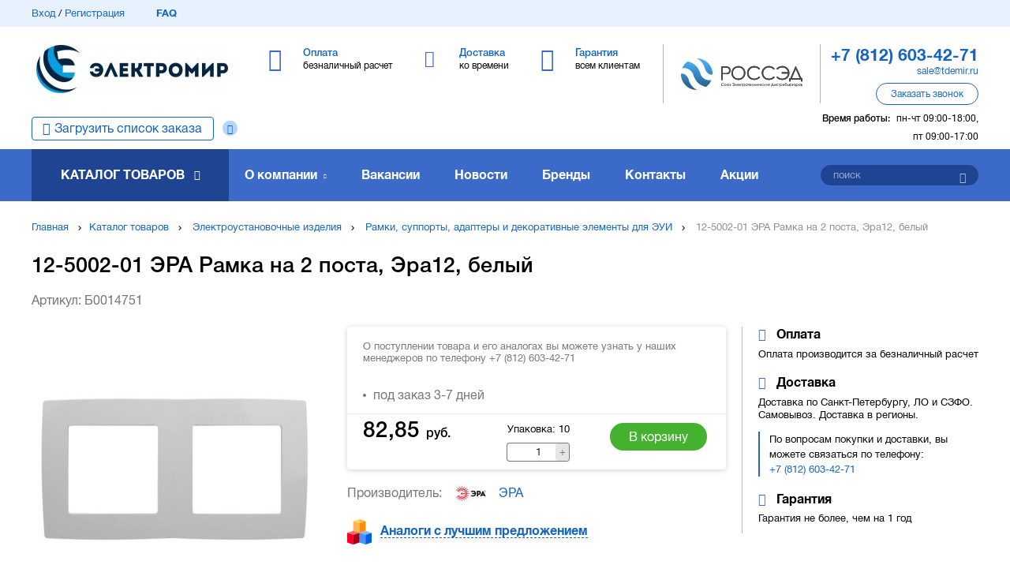

--- FILE ---
content_type: text/html; charset=utf-8
request_url: https://tdemir.ru/product/12-5002-01-era-ramka-na-2-posta-era12-belyy/
body_size: 13949
content:
<!DOCTYPE html>
<html>
<head>
	<base href="https://tdemir.ru/">
	<meta charset="utf-8">
	<title>12-5002-01 ЭРА Рамка на 2 поста, Эра12, белый Б0014751 купить оптом в СПб: цена, характеристики, фото</title>
	<meta name="description" content="Б0014751 12-5002-01 эра рамка на 2 поста, эра12, белый купить оптом по цене 82,85 руб. со склада в Санкт-Петербурге. Доставка оборудования по Северо-западу и в другие регионы России." />
	<link rel="canonical" href="https://tdemir.ru/product/12-5002-01-era-ramka-na-2-posta-era12-belyy/">
	<meta name="csrf-token" content="1769058458.aNO0A_e4wEQIL7ECgctC">
	
	<meta name="viewport" content="width=device-width, initial-scale=1.0, maximum-scale=1.0, user-scalable=no"/>
	<meta http-equiv="X-UA-Compatible" content="IE=Edge">

	<link rel="apple-touch-icon" sizes="180x180" href="https://tdemir.ru/static/favicon/apple-touch-icon.png">
	<link rel="icon" type="image/png" sizes="32x32" href="https://tdemir.ru/static/favicon/favicon-32x32.png">
	<link rel="icon" type="image/png" sizes="16x16" href="https://tdemir.ru/static/favicon/favicon-16x16.png">
	<link rel="manifest" href="https://tdemir.ru/static/favicon/site.webmanifest">
	<link rel="mask-icon" href="https://tdemir.ru/static/favicon/safari-pinned-tab.svg" color="#5bbad5">

	<meta name="msapplication-TileColor" content="#da532c">
	<meta name="msapplication-config" content="https://tdemir.ru/static/favicon/browserconfig.xml">
	<meta name="theme-color" content="#ffffff">
	
	<meta property="og:site_name" content="ТД «ЭлектроМир» – дистрибьютор низковольтного электротехнического оборудования">
<meta property="og:type" content="website">
<meta property="og:url" content="https://tdemir.ru/product/12-5002-01-era-ramka-na-2-posta-era12-belyy/" />
<meta property="og:title" content="12-5002-01 ЭРА Рамка на 2 поста, Эра12, белый Б0014751 купить оптом в СПб: цена, характеристики, фото" />
<meta property="og:description" content="Б0014751 12-5002-01 эра рамка на 2 поста, эра12, белый купить оптом по цене 82,85 руб. со склада в Санкт-Петербурге. Доставка оборудования по Северо-западу и в другие регионы России." />
<meta property="og:image" content="https://tdemir.ru/files/catalog_item/12/49/6/5c7ed800-8f8f-11e5-a9fe-02aca39e89c5.1698058863.jpg.720x720c.jpg" />
	
	
	<link rel="stylesheet" type="text/css" href="static/front.less.1724405558.css">
	<link rel="stylesheet" type="text/css" href="static/tailwind.output.css?3">
	<link rel="stylesheet" type="text/css" href="static/tailwind.1724922181.css">
	
	<script type="application/ld+json">
{
	"@context":"http://schema.org/",
	"@type":"Product",
	"name":"12-5002-01 ЭРА Рамка на 2 поста, Эра12, белый",
	"sku":"Б0014751",
	"description":"Б0014751 12-5002-01 эра рамка на 2 поста, эра12, белый купить оптом по цене 82,85 руб. со склада в Санкт-Петербурге. Доставка оборудования по Северо-западу и в другие регионы России.",
	"image":"https://tdemir.ru/files/catalog_item/12/49/6/5c7ed800-8f8f-11e5-a9fe-02aca39e89c5.1698058863.jpg",
	"brand":"ЭРА",
	"category": "Рамки, суппорты, адаптеры и декоративные элементы для ЭУИ",
	"offers":
	{
		"@type":"Offer",
		"price":"82.85",
		"url":"https://tdemir.ru/product/12-5002-01-era-ramka-na-2-posta-era12-belyy/",
		"priceCurrency":"RUB"
	}
}
</script>

	

    <script>
        window.recaptchaKey = '6LevvCwqAAAAAMgi90QLwuExVQqVkFK9aU-PuKc4';
    </script>

</head>
<body>
	<noscript class="co-message-jsdisabled"><noindex>
		Для полной функциональности этого сайта необходимо включить JavaScript.
		Вот <a href="https://www.enable-javascript.com/ru/" target="_blank" rel="nofollow">
		инструкции, как включить JavaScript в вашем браузере</a>.
	</noindex></noscript>

	<input id="co-sidebar__checkbox" type="checkbox" hidden/>
	<div class="co-sidebar"></div>
	<label class="co-sidebar__toggle_overlay" for="co-sidebar__checkbox"></label>
	<div class="ui-page__wrapper">

		<header class="header">
			
				
				<div class="header-topMenu">
					<div class="ui-page__center">
						<div class="header-topMenu__row">

							<div class="header-topMenu__left ui-grid__cell_simple ui__va_middle">
								<a class="ui__iblock ui__va_middle" href="/profile/login">Вход</a> / <a class="ui__iblock ui__va_middle" href="/profile/registration">Регистрация</a><a href="faq/" class="header-topMenu__left-faq ui-grid__cell_simple">FAQ</a></div><div class="header-topMenu__right ui-grid__cell_simple ui__va_middle ui__ta_right">
								<a
                                    href="/cart/"
                                    class="header-topMenu__right-link header-topMenu__right-link_stash ui-grid__cell_simple header-personalBasket"
                                    >
									<span class="header-topMenu__right-count" data-cart-shortcut-content></span><span class="header-topMenu__right-link-text" data-basket-animation-dest> В корзине</span>
								</a></div></div>
					</div>
				</div>
			<div class="header-middle">
				<div class="ui-page__center">

					<label class="co-sidebar__toggle_menu" for="co-sidebar__checkbox"></label><div class="header-middle-logo ui-grid__cell_simple">
						<a href="/" class="header-middle-logo__image ui__block co-image-preview co-lazy-image_bg__wrapper ui-preload ui-preload_loading">
							<span class="co-lazy-image_bg co-lazy-image_bg_contain" data-lazy="files/front/logo_top.1554200069.1554292730.jpg | 180x43f 147x35f 207x50f 256x61f"></span>
								<noscript class="co-lazy-image__noscript"><span class="co-lazy-image_bg co-lazy-image_bg_contain" style="background-image: url('files/front/logo_top.1554200069.1554292730.jpg.256x61f.jpg')"></span></noscript>
							</a>
					</div><div class="header-middle-main ui-grid__cell_simple">
						<div class="header-middle-main__item header-middle-main__item_payment ui-grid__cell_simple">
		<a href="payment/">
			<span class="header-middle-main__item-title ui__iblock">Оплата</span>
			<span class="header-middle-main__item-descr ui__block">безналичный расчет</span>
		</a>
	</div><div class="header-middle-main__item header-middle-main__item_delivery ui-grid__cell_simple">
		<a href="delivery/">
			<span class="header-middle-main__item-title ui__iblock">Доставка</span>
			<span class="header-middle-main__item-descr ui__block">ко времени</span>
		</a>
	</div><div class="header-middle-main__item header-middle-main__item_warranty ui-grid__cell_simple">
		<a href="warranty/">
			<span class="header-middle-main__item-title ui__iblock">Гарантия</span>
			<span class="header-middle-main__item-descr ui__block">всем клиентам</span>
		</a>
	</div>

						</div><div class="header-middle-partner ui-grid__cell_simple">
						<div class="header-middle-partner__inner">
							<a href="https://www.rossed.ru" rel="nofollow" target="_blank" class="header-middle-partner__image"></a>
						</div>
					</div><div class="header-middle-info ui-grid__cell_simple">

						<div class="header-middle-info__tel">
								<a href="tel:+78126034271"><span>+7 (812) 603-42-71</span></a>
							</div>
						<div class="header-middle-info__email">
								<a href="mailto:sale@tdemir.ru">sale@tdemir.ru</a>
							</div>
						<div class="header-middle-info__button ui-button" data-modal-simple="#modal-callback">
							<span>Заказать звонок</span>
						</div>

						<div class="header-middle-info__time">

							<span>Время работы:</span>пн-чт 09:00-18:00, пт 09:00-17:00
								</div>

					</div></div>
			</div>

			<div class="header-bottom__wrapper">
				<div class="header-bottom">
					<div class="ui-page__center">
						<div class="header-bottom__order-import _question">
								<a href="/cart/import" class="">Загрузить список заказа</a><div class="_question__icon" data-tooltip='#question_content_6971b09a32eab'></div><div hidden id="question_content_6971b09a32eab">
	<div class="question-tooltip__content ui-text">
		Вы можете добавить список товара (артикул + количество) и мы автоматически подберем всю номенклатуру, что у нас есть
	</div>
</div>

							</div><div class="ui-grid__cell_simple header-bottom__catalog"><a href="catalog/" class="header-bottom__catalog-title">Каталог товаров</a>
<ul class="header-bottom__catalog-subList ui-list">
	<li><a class="header-bottom__catalog-link" href="lampy/">Лампы (источники света)</a>
			<div class="header-bottom__catalog-subItems">
	<ul>
			<li><a href="lampy/lyuminestsentnye/">Лампы люминесцентные</a></li>
			<li><a href="lampy/kompaktnye-lyuminestsentnye-neintegrirovannye-kll/">Лампы компактные люминесцентные неинтегрированные (КЛЛ)</a></li>
			<li><a href="lampy/gazorazryadnye/">Лампы газоразрядные</a></li>
			<li><a href="lampy/lampy-galogennye/">Лампы галогенные</a></li>
			<li><a href="lampy/nakalivaniya/">Лампы накаливания</a></li>
			<li><a href="lampy/svetodiodnye/">Лампы светодиодные</a></li>
			<li><a href="lampy/spetsialnogo-naznacheniya/">Лампы специального назначения</a></li>
			<li><a href="lampy/energosberegayuschie-kll-integrirovannye/">Лампы энергосберегающие (КЛЛ интегрированные)</a></li>
			<li><a href="lampy/moduli-svetodiodnye/">Модули светодиодные</a></li>
			</ul>
	</div>


			</li>
	<li><a class="header-bottom__catalog-link" href="armatura-kabelnaya-krepezh-i-aksessuary-dlya-kabelya/">Арматура кабельная, крепеж и аксессуары для кабеля</a>
			<div class="header-bottom__catalog-subItems">
	<ul>
			<li><a href="armatura-kabelnaya-krepezh-i-aksessuary-dlya-kabelya/kabelnye-vvody/">Кабельные вводы</a></li>
			<li><a href="armatura-kabelnaya-krepezh-i-aksessuary-dlya-kabelya/kabelnye-mufty/">Кабельные муфты</a></li>
			<li><a href="armatura-kabelnaya-krepezh-i-aksessuary-dlya-kabelya/termousazhivaemye-i-izolyatsionnye-materialy-dlya-kabelya/">Термоусаживаемые и изоляционные материалы для кабеля</a></li>
			<li><a href="armatura-kabelnaya-krepezh-i-aksessuary-dlya-kabelya/kabelnye-nakonechniki-i-soediniteli-gilzy/">Кабельные наконечники и соединители (гильзы)</a></li>
			<li><a href="armatura-kabelnaya-krepezh-i-aksessuary-dlya-kabelya/krepezh-dlya-kabelya/">Крепеж для кабеля</a></li>
			<li><a href="armatura-kabelnaya-krepezh-i-aksessuary-dlya-kabelya/aksessuary-dlya-kabelya/">Аксессуары для кабеля</a></li>
			</ul>
	</div>


			</li>
	<li><a class="header-bottom__catalog-link" href="svetotehnika/">Светотехника</a>
			<div class="header-bottom__catalog-subItems">
	<ul>
			<li><a href="svetotehnika/aksessuary-dlya-svetotehniki-i-vspomogatelnoe-oborudovanie/">Аксессуары для светотехники и вспомогательное оборудование</a></li>
			<li><a href="svetotehnika/vzryvobezopasnye-svetovye-pribory/">Взрывобезопасные световые приборы</a></li>
			<li><a href="svetotehnika/puskoreguliruyuschaya-apparatura-i-ustroystva-pitaniya-dlya-svetovyh-priborov/">Пускорегулирующая аппаратура и устройства питания для световых приборов</a></li>
			<li><a href="svetotehnika/svetilniki-lineynye-dlya-modulnyh-i-magistralnyh-sistem-osvescheniya/">Светильники линейные, для модульных и магистральных систем освещения</a></li>
			<li><a href="svetotehnika/svetilniki-nastolnye-napolnye-stanochnye/">Светильники настольные, напольные, станочные</a></li>
			<li><a href="svetotehnika/svetovye-shnury-svetodiodnye-lenty-i-komlektuyuschie/">Световые шнуры, светодиодные ленты и комлектующие</a></li>
			<li><a href="svetotehnika/avariynoe-i-orientatsionnoe-osveschenie/">Аварийное и ориентационное освещение</a></li>
			<li><a href="svetotehnika/opory-osvescheniya/">Опоры освещения</a></li>
			<li><a href="svetotehnika/fonari-i-perenosnye-svetovye-pribory/">Фонари и переносные световые приборы</a></li>
			<li><a href="svetotehnika/illyuminatsiya-i-dekorativnoe-osveschenie/">Иллюминация и декоративное освещение</a></li>
			</ul>
	<ul>
			<li><a href="svetotehnika/prozhektory-i-svetilniki-napravlennogo-sveta/">Прожекторы и светильники направленного света</a></li>
			<li><a href="svetotehnika/svetilniki-dlya-osvescheniya-vysokih-prolyotov-i-tunneley/">Светильники для освещения высоких пролётов и туннелей</a></li>
			<li><a href="svetotehnika/svetilniki-promyshlennye-pylevlagozaschischennye/">Светильники промышленные пылевлагозащищенные (типа ЛСП/ ЛПП/ ПВЛМ)</a></li>
			<li><a href="svetotehnika/patrony-lampoderzhateli/">Патроны (ламподержатели)</a></li>
			<li><a href="svetotehnika/svetilniki-dlya-osvescheniya-ulits-dorog-i-ploschadey/">Светильники для освещения улиц, дорог и площадей</a></li>
			<li><a href="svetotehnika/svetilniki-landshaftnye/">Светильники ландшафтные</a></li>
			<li><a href="svetotehnika/svetilniki-nastenno-potolochnye/">Светильники настенно-потолочные</a></li>
			<li><a href="svetotehnika/transformatory-dlya-nizkovoltnyh-sistem-osvescheniya-bloki-zaschity-lamp/">Трансформаторы для низковольтных систем освещения, блоки защиты ламп</a></li>
			</ul>
	</div>


			</li>
	<li><a class="header-bottom__catalog-link" href="instrument-izmeritelnye-pribory-i-sredstva-zaschity/">Инструмент, измерительные приборы и средства защиты</a>
			<div class="header-bottom__catalog-subItems">
	<ul>
			<li><a href="instrument-izmeritelnye-pribory-i-sredstva-zaschity/elektroinstrument-stanki-i-osnastka/">Электроинструмент, станки и оснастка</a></li>
			<li><a href="instrument-izmeritelnye-pribory-i-sredstva-zaschity/instrumenty-dlya-opressovki-rezki-i-izolyatsii/">Инструменты для опрессовки, резки и изоляции</a></li>
			<li><a href="instrument-izmeritelnye-pribory-i-sredstva-zaschity/payalniki-i-materialy-dlya-payki/">Паяльники и материалы для пайки</a></li>
			<li><a href="instrument-izmeritelnye-pribory-i-sredstva-zaschity/ustroystva-zaschity-i-bezopasnosti/">Устройства защиты и безопасности</a></li>
			<li><a href="instrument-izmeritelnye-pribory-i-sredstva-zaschity/zaschitnye-materialy-i-spetsodezhda/">Защитные материалы и спецодежда</a></li>
			<li><a href="instrument-izmeritelnye-pribory-i-sredstva-zaschity/ruchnoy-instrument-obschego-naznacheniya/">Ручной инструмент общего назначения</a></li>
			<li><a href="instrument-izmeritelnye-pribory-i-sredstva-zaschity/payalniki-svarochnye-apparaty-i-materialy-dlya-payki-i-svarki/">Паяльники, сварочные аппараты и материалы для пайки и сварки</a></li>
			<li><a href="instrument-izmeritelnye-pribory-i-sredstva-zaschity/izmeritelnye-pribory-i-testery/">Измерительные приборы и тестеры</a></li>
			</ul>
	</div>


			</li>
	<li><a class="header-bottom__catalog-link" href="schity-i-shkafy-shinoprovod/">Щиты и шкафы, шинопровод</a>
			<div class="header-bottom__catalog-subItems">
	<ul>
			<li><a href="schity-i-shkafy-shinoprovod/korpusa-shkafov-sbornoy-konstruktsii/">Корпуса шкафов сборной конструкции</a></li>
			<li><a href="schity-i-shkafy-shinoprovod/sistemy-sbornyh-shin/">Системы сборных шин</a></li>
			<li><a href="schity-i-shkafy-shinoprovod/mikroklimat-schitov-i-shkafov/">Микроклимат щитов и шкафов</a></li>
			<li><a href="schity-i-shkafy-shinoprovod/nku-ukrm-aksessuary-dlya-ukrm/">НКУ, УКРМ, аксессуары для УКРМ</a></li>
			<li><a href="schity-i-shkafy-shinoprovod/schity-i-paneli-dlya-izmeritelnyh-priborov/">Щиты и панели для измерительных приборов</a></li>
			<li><a href="schity-i-shkafy-shinoprovod/aksessuary-i-vspomogatelnoe-oborudovanie-dlya-schitov-i-shkafov/">Аксессуары и вспомогательное оборудование для щитов и шкафов</a></li>
			<li><a href="schity-i-shkafy-shinoprovod/korpusa-shkafov-gotovye/">Корпуса шкафов готовые</a></li>
			<li><a href="schity-i-shkafy-shinoprovod/shinoprovod/">Шинопровод</a></li>
			</ul>
	</div>


			</li>
	<li><a class="header-bottom__catalog-link" href="elektroustanovochnye-izdeliya/">Электроустановочные изделия</a>
			<div class="header-bottom__catalog-subItems">
	<ul>
			<li><a href="elektroustanovochnye-izdeliya/ramki-supporty-adaptery-i-dekorativnye-elementy-dlya-eui/">Рамки, суппорты, адаптеры и декоративные элементы для ЭУИ</a></li>
			<li><a href="elektroustanovochnye-izdeliya/rozetki-antennye-informatsionnye-kommunikatsionnye/">Розетки антенные, информационные, коммуникационные</a></li>
			<li><a href="elektroustanovochnye-izdeliya/rozetki-silovye/">Розетки силовые</a></li>
			<li><a href="elektroustanovochnye-izdeliya/aksessuary-i-komponenty-dlya-elektroustanovochnyh-izdeliy/">Аксессуары и компоненты для электроустановочных изделий</a></li>
			<li><a href="elektroustanovochnye-izdeliya/bloki-kombinirovannye/">Блоки комбинированные</a></li>
			<li><a href="elektroustanovochnye-izdeliya/vyklyuchateli-s-distantsionnym-upravleniem/">Выключатели с дистанционным управлением</a></li>
			<li><a href="elektroustanovochnye-izdeliya/vyklyuchateli-pereklyuchateli-i-dimmery/">Выключатели, переключатели и диммеры</a></li>
			<li><a href="elektroustanovochnye-izdeliya/udliniteli-rozetochnye-bloki-razvetviteli-perehodniki/">Удлинители, розеточные блоки, разветвители, переходники</a></li>
			<li><a href="elektroustanovochnye-izdeliya/vilki-kabelnye-i-pribornye/">Вилки кабельные и приборные</a></li>
			<li><a href="elektroustanovochnye-izdeliya/ustroystva-upravleniya-zhalyuzi-zvukom-signalizatsiey-klimatom/">Устройства управления жалюзи, звуком, сигнализацией, климатом</a></li>
			</ul>
	<ul>
			<li><a href="elektroustanovochnye-izdeliya/elektroustanovochnye-ustroystva-razlichnogo-naznacheniya/">Электроустановочные устройства различного назначения</a></li>
			</ul>
	</div>


			</li>
	<li><a class="header-bottom__catalog-link" href="nizkovoltnoe-oborudovanie/">Низковольтное оборудование</a>
			<div class="header-bottom__catalog-subItems">
	<ul>
			<li><a href="nizkovoltnoe-oborudovanie/aksessuary-dlya-apparatov-zaschity/">Аксессуары для аппаратов защиты</a></li>
			<li><a href="nizkovoltnoe-oborudovanie/elementy-upravleniya-dlya-svetosignalnoy-armatury/">Элементы управления для светосигнальной арматуры</a></li>
			<li><a href="nizkovoltnoe-oborudovanie/avtomaticheskie-vyklyuchateli-modulnye/">Автоматические выключатели модульные</a></li>
			<li><a href="nizkovoltnoe-oborudovanie/avtomaticheskie-vyklyuchateli-statsionarnye/">Автоматические выключатели стационарные</a></li>
			<li><a href="nizkovoltnoe-oborudovanie/nizkovoltnye-ustroystva-razlichnogo-naznacheniya-i-aksessuary/">Низковольтные устройства различного назначения и аксессуары</a></li>
			<li><a href="nizkovoltnoe-oborudovanie/ustroystva-opticheskoy-i-akusticheskoy-signalizatsii/">Устройства оптической (световой) и акустической (звуковой) сигнализации</a></li>
			<li><a href="nizkovoltnoe-oborudovanie/diffavtomaty/">Автоматические выключатели дифференциального тока (диффавтоматы)</a></li>
			<li><a href="nizkovoltnoe-oborudovanie/avtomaty-zaschity-dvigatelya/">Автоматы защиты двигателя</a></li>
			<li><a href="nizkovoltnoe-oborudovanie/kontaktory/">Контакторы</a></li>
			<li><a href="nizkovoltnoe-oborudovanie/predohraniteli/">Предохранители</a></li>
			</ul>
	<ul>
			<li><a href="nizkovoltnoe-oborudovanie/puskoreguliruyuschaya-apparatura/">Пускорегулирующая аппаратура</a></li>
			<li><a href="nizkovoltnoe-oborudovanie/vyklyuchateli-nagruzki-rubilniki/">Выключатели нагрузки (рубильники)</a></li>
			<li><a href="nizkovoltnoe-oborudovanie/izmeritelnye-pribory-dlya-ustanovki-v-schit/">Измерительные приборы для установки в щит</a></li>
			<li><a href="nizkovoltnoe-oborudovanie/klemmnye-kolodki/">Клеммные колодки</a></li>
			<li><a href="nizkovoltnoe-oborudovanie/komponenty-svetosignalnoy-armatury/">Компоненты светосигнальной арматуры</a></li>
			<li><a href="nizkovoltnoe-oborudovanie/svetosignalnaya-armatura-v-sbore/">Светосигнальная арматура в сборе</a></li>
			<li><a href="nizkovoltnoe-oborudovanie/svetosignalnaya-armatura-na-din-reyku/">Светосигнальная арматура на дин-рейку</a></li>
			<li><a href="nizkovoltnoe-oborudovanie/uzo/">Устройства защитного отключения (УЗО)</a></li>
			</ul>
	</div>


			</li>
	<li><a class="header-bottom__catalog-link" href="vysokovoltnoe-oborudovanie/">Высоковольтное оборудование</a>
			</li>
	<li><a class="header-bottom__catalog-link" href="materialy-dlya-montazha/">Материалы для монтажа</a>
			<div class="header-bottom__catalog-subItems">
	<ul>
			<li><a href="materialy-dlya-montazha/aerozoli-smazochnye-germetiziruyuschie-i-zaschitnye-sostavy/">Аэрозоли, смазочные, герметизирующие и защитные составы</a></li>
			<li><a href="materialy-dlya-montazha/izolenta-lenta-signalnayaograditelnaya/">Изолента, лента сигнальная/оградительная</a></li>
			<li><a href="materialy-dlya-montazha/montazhnye-korobki-i-aksessuary/">Монтажные коробки и аксессуары</a></li>
			<li><a href="materialy-dlya-montazha/styazhki-homuty-kabelnye/">Стяжки, хомуты кабельные</a></li>
			<li><a href="materialy-dlya-montazha/metizy-krepyozhnye-soedinitelnye-elementy/">Метизы, крепёжные соединительные элементы</a></li>
			</ul>
	</div>


			</li>
	<li><a class="header-bottom__catalog-link" href="kabelenesuschie-sistemy/">Кабеленесущие системы (системы для прокладки кабеля)</a>
			<div class="header-bottom__catalog-subItems">
	<ul>
			<li><a href="kabelenesuschie-sistemy/aksessuary-i-krepezh-dlya-trub/">Аксессуары и крепеж для труб</a></li>
			<li><a href="kabelenesuschie-sistemy/kabel-kanaly-montazhnye-magistralnye/">Кабель-каналы монтажные (магистральные) и аксессуары</a></li>
			<li><a href="kabelenesuschie-sistemy/kabel-kanaly-nastennye-parapetnye/">Кабель-каналы настенные (парапетные, для монтажа ЭУИ) и аксессуары</a></li>
			<li><a href="kabelenesuschie-sistemy/kabel-kanaly-perforirovannye/">Кабель-каналы перфорированные и аксессуары</a></li>
			<li><a href="kabelenesuschie-sistemy/truby-i-rukava-dlya-prokladki-kabelya/">Трубы и рукава для прокладки кабеля</a></li>
			<li><a href="kabelenesuschie-sistemy/aksessuary-dlya-kabelnyh-lotkov-universalnye/">Аксессуары для кабельных лотков универсальные</a></li>
			<li><a href="kabelenesuschie-sistemy/kabelnyy-lotok-lestnichnyy/">Кабельный лоток лестничный</a></li>
			<li><a href="kabelenesuschie-sistemy/sistemy-prokladki-kabelya-pod-polom/">Системы прокладки кабеля под полом</a></li>
			<li><a href="kabelenesuschie-sistemy/kabel-kanaly-plintusnye/">Кабель-каналы плинтусные и аксессуары</a></li>
			<li><a href="kabelenesuschie-sistemy/kabelnyy-lotok-listovoy/">Кабельный лоток листовой</a></li>
			</ul>
	<ul>
			<li><a href="kabelenesuschie-sistemy/kabel-kanaly-napolnye/">Кабель-каналы напольные и аксессуары</a></li>
			<li><a href="kabelenesuschie-sistemy/kabelnyy-lotok-provolochnyy/">Кабельный лоток проволочный</a></li>
			<li><a href="kabelenesuschie-sistemy/energeticheskie-stoyki-kolonny/">Энергетические стойки (колонны)</a></li>
			</ul>
	</div>


			</li>
	<li><a class="header-bottom__catalog-link" href="kabel-provod/">Кабель, провод</a>
			<div class="header-bottom__catalog-subItems">
	<ul>
			<li><a href="kabel-provod/kabeli-i-provoda-silovye-dlya-nestatsionarnoy-prokladki/">Кабели и провода силовые для нестационарной прокладки</a></li>
			<li><a href="kabel-provod/kabeli-i-provoda-svyazi/">Кабели и провода связи</a></li>
			<li><a href="kabel-provod/kabeli-silovye-dlya-statsionarnoy-prokladki/">Кабели силовые для стационарной прокладки</a></li>
			<li><a href="kabel-provod/provoda-dlya-vozdushnyh-liniy-elektroperedach/">Провода для воздушных линий электропередач</a></li>
			<li><a href="kabel-provod/kabeli-spetsialnogo-naznacheniya/">Кабели специального назначения</a></li>
			<li><a href="kabel-provod/provoda-i-shnury-razlichnogo-naznacheniya/">Провода и шнуры различного назначения</a></li>
			</ul>
	</div>


			</li>
	<li><a class="header-bottom__catalog-link" href="sistemy-obogreva-ventilyatsii-klimatotehnika/">Системы обогрева, вентиляции, климатотехника</a>
			<div class="header-bottom__catalog-subItems">
	<ul>
			<li><a href="sistemy-obogreva-ventilyatsii-klimatotehnika/vodonagrevateli/">Водонагреватели</a></li>
			<li><a href="sistemy-obogreva-ventilyatsii-klimatotehnika/sistemy-ventilyatsii-i-konditsionirovaniya/">Системы вентиляции и кондиционирования</a></li>
			<li><a href="sistemy-obogreva-ventilyatsii-klimatotehnika/teplyy-pol/">Системы кабельного обогрева (теплый пол)</a></li>
			<li><a href="sistemy-obogreva-ventilyatsii-klimatotehnika/ventilyatory/">Вентиляторы</a></li>
			<li><a href="sistemy-obogreva-ventilyatsii-klimatotehnika/obogrevatelnye-pribory/">Обогревательные приборы</a></li>
			<li><a href="sistemy-obogreva-ventilyatsii-klimatotehnika/vodosnabzhenie/">Водоснабжение</a></li>
			<li><a href="sistemy-obogreva-ventilyatsii-klimatotehnika/montazhnye-materialy-i-krepezh/">Монтажные материалы и крепеж</a></li>
			<li><a href="sistemy-obogreva-ventilyatsii-klimatotehnika/pylesosy-i-sistemy-pyleudaleniya/">Пылесосы и системы пылеудаления</a></li>
			<li><a href="sistemy-obogreva-ventilyatsii-klimatotehnika/sistemy-otopleniya-zhilyh-pomescheniy/">Системы отопления жилых помещений</a></li>
			<li><a href="sistemy-obogreva-ventilyatsii-klimatotehnika/konditsionery/">Кондиционеры</a></li>
			</ul>
	</div>


			</li>
	<li class="header-bottom__catalog-subList-item_noChilds">
		<a class="header-bottom__catalog-link header-bottom__catalog-link_full" href="catalog/">Полный каталог</a>
</ul>
						</div><div class="ui-grid__cell_simple header-bottom__links"><div class="header-bottom__links-item header-bottom__links-item_about ui-grid__cell">
	<a class="header-bottom__links-item-link" href="about/">О компании</a>
		<ul class="header-bottom__links-subList ui-list">
			<li><a href="sertifikaty/">Сертификаты</a></li>
			<li><a href="cooperation/">Сотрудничество</a></li>
			<li><a href="benefits/">Преимущества</a></li>
			<li><a href="proekty-i-otzyvy/">Проекты и отзывы</a></li>
			<li><a href="events/">Мероприятия</a></li>
			</ul>
	</div>

<div class="header-bottom__links-item ui-grid__cell">
		<a class="header-bottom__links-item-link" href="vakansii/">Вакансии</a>
	</div>
<div class="header-bottom__links-item ui-grid__cell">
		<a class="header-bottom__links-item-link" href="news/">Новости</a>
	</div>
<div class="header-bottom__links-item ui-grid__cell">
		<a class="header-bottom__links-item-link" href="brands/">Бренды</a>
	</div>
<div class="header-bottom__links-item ui-grid__cell">
		<a class="header-bottom__links-item-link" href="contacts/">Контакты</a>
	</div>


<div class="header-bottom__links-item ui-grid__cell">
            <a class="header-bottom__links-item-link" href="promotions/">Акции</a>
        </div>
    

						</div><div class="ui-grid__cell_simple header-bottom__search"><form class="header-bottom__search-wrap" action="search/" method="get" data-form>
								<input type="text" name="q" placeholder="поиск" data-valid="fillText" data-autocomplete='search/autocomplete'/>
								<button class="header-bottom__search-submit ui-button" type="submit"></button>
							</form>
							
						</div></div>
				</div>
			</div>

		</header>
		<main>
			<div class="page page-newProductCard">
 
	<div class="breadcrumbs">
	<div class="ui-page__center">
		<div class="breadcrumbs-item ui-grid__cell_simple ui__va_middle">
			<a href="/">Главная</a></div><div class="breadcrumbs-item ui-grid__cell_simple ui__va_middle">
				<a href="catalog/">Каталог товаров</a></div>
		<div class="breadcrumbs-item ui-grid__cell_simple ui__va_middle">
				<a href="elektroustanovochnye-izdeliya/">Электроустановочные изделия</a></div>
		<div class="breadcrumbs-item ui-grid__cell_simple ui__va_middle">
				<a href="elektroustanovochnye-izdeliya/ramki-supporty-adaptery-i-dekorativnye-elementy-dlya-eui/">Рамки, суппорты, адаптеры и декоративные элементы для ЭУИ</a></div>
		<div class="breadcrumbs-item ui-grid__cell_simple ui__va_middle">
			12-5002-01 ЭРА Рамка на 2 поста, Эра12, белый
		</div></div>
</div>

<script type="application/ld+json">{"@context":"http://schema.org","@type":"BreadcrumbList","itemListElement":[{"@type":"ListItem","position":1,"name":"Каталог товаров","item":"https://tdemir.ru/catalog/"},{"@type":"ListItem","position":2,"name":"Электроустановочные изделия","item":"https://tdemir.ru/elektroustanovochnye-izdeliya/"},{"@type":"ListItem","position":3,"name":"Рамки, суппорты, адаптеры и декоративные элементы для ЭУИ","item":"https://tdemir.ru/elektroustanovochnye-izdeliya/ramki-supporty-adaptery-i-dekorativnye-elementy-dlya-eui/"},{"@type":"ListItem","position":4,"name":"12-5002-01 ЭРА Рамка на 2 поста, Эра12, белый","item":"https://tdemir.ru/product/12-5002-01-era-ramka-na-2-posta-era12-belyy/#a"}]}</script>
		
		<div class="ui-page__center">
			
			<h1 class="page-newProductCard__caption">12-5002-01 ЭРА Рамка на 2 поста, Эра12, белый</h1>

			
				<div class="page-newProductCard__articul">
					Артикул: Б0014751
				</div>
			

			<div class="_personalContent">
				<div class="page-newProductCard-image ui-grid__cell_simple">
					<div class="page-newProductCard-image-zoom"></div>
					
					
					
					
					<div class="page-newProductCard-image_zoomed co-image-preview co-image-preview_square co-lazy-image_bg__wrapper ui-preload ui-preload_loading">
						<span class="co-lazy-image_bg co-lazy-image_bg_contain" data-lazy="files/catalog_item/12/49/6/5c7ed800-8f8f-11e5-a9fe-02aca39e89c5.1698058863.jpg | 720x720f 420x420f 420x420f 720x720f"></span>
						<noscript class="co-lazy-image__noscript">
							<span class="co-lazy-image_bg co-lazy-image_bg_contain" style="background-image: url('files/catalog_item/12/49/6/5c7ed800-8f8f-11e5-a9fe-02aca39e89c5.1698058863.jpg.720x720c.jpg')"></span>
						</noscript>
					</div>
					<div class="co-image-preview co-image-preview_square co-lazy-image_bg__wrapper ui-preload ui-preload_loading">
						<span class="co-lazy-image_bg co-lazy-image_bg_contain" data-lazy="files/catalog_item/12/49/6/5c7ed800-8f8f-11e5-a9fe-02aca39e89c5.1698058863.jpg | 360x360f 210x210f 210x210f 360x360f"></span>
						<noscript class="co-lazy-image__noscript">
							<span class="co-lazy-image_bg co-lazy-image_bg_contain" style="background-image: url('files/catalog_item/12/49/6/5c7ed800-8f8f-11e5-a9fe-02aca39e89c5.1698058863.jpg.360x360c.jpg')"></span>
						</noscript>
					</div>
				</div><div class="page-newProductCard-about ui-grid__cell_simple" data-cart-product='{
					"product": {
						"id": 12496,
						"count": 1,
						"price": 8285,
						"oldprice": 0
					}
				}'>
					<div class="page-newProductCard-about__panel">
						<div class="page-newProductCard-about__panel-box page-newProductCard-about__panel-box_top">
							<div class="page-newProductCard-about__status-comment">
        О поступлении товара и его аналогах вы можете узнать у наших менеджеров по телефону +7 (812) 603-42-71
    </div><br>
<div class="page-newProductCard-about__status page-newProductCard-about__status_gray">
            под заказ
            
            <span class="nobr">3-7 дней</span>
        </div>
    </availability>
							</div>
						
						<div class="page-newProductCard-about__panel-box">
							
							<div class="page-newProductCard-about__price ui-grid__cell_simple">
								
								
								
								<div class="page-newProductCard-about__price-new">
                                    <span>
                                            82,85
                                            </span> руб.
                                    </div>
								
								
							</div><div class="page-newProductCard-about__count ui-grid__cell_simple">
								<div class="__label">Упаковка: 10
										</div>
								<div class="ui-input__wrapper ui-input-counter__wrapper">
	<input class="ui-input ui-input-counter" type="text" name="count[]" placeholder="0" value="1" data-input-counter data-cart-product-input-count
		autocomplete="off"
	/>
	<i class="ui-input-counter__btn ui-input-counter__btn_minus"></i>
	<i class="ui-input-counter__btn ui-input-counter__btn_plus"></i>
</div>
								</div><div class="page-newProductCard-about__basket-wrapper ui-grid__cell_simple">
                                    <div class="page-newProductCard-about__basket ui-button" data-modal-simple="#modal-regPropose">В корзину</div><div class="page-newProductCard-about__basket-counter" data-co-product-count-info='{
										"product": {
											"id": 12496
										}
									}'>
									</div>
								</div>
							</div>
						
						
					</div>
					<div class="page-newProductCard-about__manufacturer">
						<div class="ui__iblock ui__va_middle">Производитель:</div><div class="page-newProductCard-about__manufacturer-image co-image-preview ui__iblock ui__va_middle co-image-preview_square co-lazy-image_bg__wrapper ui-preload ui-preload_loading">
								<span class="co-lazy-image_bg co-lazy-image_bg_contain" data-lazy="files/brand/12/ERA_logotype.1513947921.1523520263.jpg | 40x25f 40x25f 40x25f 40x25f"></span>
								<noscript class="co-lazy-image__noscript">
									<span class="co-lazy-image_bg co-lazy-image_bg_contain" style="background-image: url('files/brand/12/ERA_logotype.1513947921.1523520263.jpg.40x25c.jpg')"></span>
								</noscript>
							</div><a href="brands/era/" class="ui__iblock ui__va_middle">ЭРА</a></div>

                    <div class="page-newProductCard-about__analogs-link" data-scrollto=".page-newProductCard-sameProduct__scroll-link">
                            <div class="ui-link_js ui__iblock">Аналоги с лучшим предложением</div>
                        </div>
                    </div><div class="page-newProductCard-info ui-grid__cell_simple">
					<div class="page-newProductCard-info__caption page-newProductCard-info__caption_pay">
							<div class="ui__iblock ui__va_middle">Оплата</div>
						</div>
						Оплата производится за безналичный расчет
					
					<div class="page-newProductCard-info__caption page-newProductCard-info__caption_dellivery">
							<div class="ui__iblock ui__va_middle">Доставка</div>
						</div>
						Доставка по Санкт-Петербургу, ЛО и СЗФО.
Самовывоз.
Доставка в регионы.
					<div class="page-newProductCard-info__tel">По вопросам покупки и доставки, вы можете связаться по телефону:
							<a href="tel:+78126034271">+7 (812) 603-42-71</a></div>
					<div class="page-newProductCard-info__caption page-newProductCard-info__caption_garanty">
							<div class="ui__iblock ui__va_middle">Гарантия</div>
						</div>
						Гарантия не более, чем на 1 год
					</div><div class="page-newProductCard-section">
						<h2 class="ui-text__caption ui-text__caption_h2">Характеристики</h2>
						<div class="page-newProductCard-characters">
							
                  <div class="page-newProductCard-characters__line">
                    <div class="page-newProductCard-characters__left">
                      Отделка поверхности
                    </div><div class="page-newProductCard-characters__right">
                      Глянцевый
                    </div></div>
                

							
                  <div class="page-newProductCard-characters__line">
                    <div class="page-newProductCard-characters__left">
                      Декоративное оформление
                    </div><div class="page-newProductCard-characters__right">
                      Декор d 1|1
                    </div></div>
                

							
                  <div class="page-newProductCard-characters__line">
                    <div class="page-newProductCard-characters__left">
                      Цвет по RAL
                    </div><div class="page-newProductCard-characters__right">
                      9 010
                    </div></div>
                

							
                  <div class="page-newProductCard-characters__line">
                    <div class="page-newProductCard-characters__left">
                      Тип крепления
                    </div><div class="page-newProductCard-characters__right">
                      Безвинтовое зажимное крепление
                    </div></div>
                

							
                  <div class="page-newProductCard-characters__line">
                    <div class="page-newProductCard-characters__left">
                      Материал
                    </div><div class="page-newProductCard-characters__right">
                      Пластик
                    </div></div>
                

							
                  <div class="page-newProductCard-characters__line">
                    <div class="page-newProductCard-characters__left">
                      Вид| марка материала
                    </div><div class="page-newProductCard-characters__right">
                      Термопласт
                    </div></div>
                

							
                  <div class="page-newProductCard-characters__line">
                    <div class="page-newProductCard-characters__left">
                      Защитное покрытие поверхности
                    </div><div class="page-newProductCard-characters__right">
                      Необработанная
                    </div></div>
                

							
                  <div class="page-newProductCard-characters__line">
                    <div class="page-newProductCard-characters__left">
                      Количество постов (мест)
                    </div><div class="page-newProductCard-characters__right">
                      2
                    </div></div>
                

							
                  <div class="page-newProductCard-characters__line">
                    <div class="page-newProductCard-characters__left">
                      Цвет
                    </div><div class="page-newProductCard-characters__right">
                      Белый
                    </div></div>
                

							
                  <div class="page-newProductCard-characters__line">
                    <div class="page-newProductCard-characters__left">
                      Способ монтажа
                    </div><div class="page-newProductCard-characters__right">
                      Скрытой установки
                    </div></div>
                

							
                  <div class="page-newProductCard-characters__line">
                    <div class="page-newProductCard-characters__left">
                      Степень защиты (IP)
                    </div><div class="page-newProductCard-characters__right">
                      IP20
                    </div></div>
                

							
                  <div class="page-newProductCard-characters__line">
                    <div class="page-newProductCard-characters__left">
                      Ширина
                    </div><div class="page-newProductCard-characters__right">
                      153 мм
                    </div></div>
                

							
                  <div class="page-newProductCard-characters__line">
                    <div class="page-newProductCard-characters__left">
                      Подходит для скрытого монтажа (заподлицо)
                    </div><div class="page-newProductCard-characters__right">
                      Да
                    </div></div>
                

							
                  <div class="page-newProductCard-characters__line">
                    <div class="page-newProductCard-characters__left">
                      Глубина
                    </div><div class="page-newProductCard-characters__right">
                      9 мм
                    </div></div>
                

							
                  <div class="page-newProductCard-characters__line">
                    <div class="page-newProductCard-characters__left">
                      Высота
                    </div><div class="page-newProductCard-characters__right">
                      81 мм
                    </div></div>
                

							
                  <div class="page-newProductCard-characters__line">
                    <div class="page-newProductCard-characters__left">
                      Прозрачный
                    </div><div class="page-newProductCard-characters__right">
                      Нет
                    </div></div>
                

							
                  <div class="page-newProductCard-characters__line">
                    <div class="page-newProductCard-characters__left">
                      Ориентация монтажа
                    </div><div class="page-newProductCard-characters__right">
                      Горизонтальн. и вертикальн.
                    </div></div>
                

							
                  <div class="page-newProductCard-characters__line">
                    <div class="page-newProductCard-characters__left">
                      Не содержит (без) галогенов
                    </div><div class="page-newProductCard-characters__right">
                      Да
                    </div></div>
                

							
                  <div class="page-newProductCard-characters__line">
                    <div class="page-newProductCard-characters__left">
                      С откидной крышкой
                    </div><div class="page-newProductCard-characters__right">
                      Нет
                    </div></div>
                

							
                  <div class="page-newProductCard-characters__line">
                    <div class="page-newProductCard-characters__left">
                      Ширина установочная (встраив.)
                    </div><div class="page-newProductCard-characters__right">
                      45 мм
                    </div></div>
                

							
                  <div class="page-newProductCard-characters__line">
                    <div class="page-newProductCard-characters__left">
                      С полем для надписи
                    </div><div class="page-newProductCard-characters__right">
                      Нет
                    </div></div>
                

							
                  <div class="page-newProductCard-characters__line">
                    <div class="page-newProductCard-characters__left">
                      Без перегородки
                    </div><div class="page-newProductCard-characters__right">
                      Нет
                    </div></div>
                

							
                  <div class="page-newProductCard-characters__line">
                    <div class="page-newProductCard-characters__left">
                      Подходит для встроенного монтажа
                    </div><div class="page-newProductCard-characters__right">
                      Да
                    </div></div>
                

							
                  <div class="page-newProductCard-characters__line">
                    <div class="page-newProductCard-characters__left">
                      Модель с плоской поверхностью
                    </div><div class="page-newProductCard-characters__right">
                      Да
                    </div></div>
                

							
                  <div class="page-newProductCard-characters__line">
                    <div class="page-newProductCard-characters__left">
                      Подходит для установки в кабель-канал
                    </div><div class="page-newProductCard-characters__right">
                      Нет
                    </div></div>
                

							
                  <div class="page-newProductCard-characters__line">
                    <div class="page-newProductCard-characters__left">
                      Подходит для установки в пол
                    </div><div class="page-newProductCard-characters__right">
                      Нет
                    </div></div>
                

							
                  <div class="page-newProductCard-characters__line">
                    <div class="page-newProductCard-characters__left">
                      С монтажной решеткой
                    </div><div class="page-newProductCard-characters__right">
                      Нет
                    </div></div>
                

							
                  <div class="page-newProductCard-characters__line">
                    <div class="page-newProductCard-characters__left">
                      Диаметр отверстия
                    </div><div class="page-newProductCard-characters__right">
                      45 мм
                    </div></div>
                

							
                  <div class="page-newProductCard-characters__line">
                    <div class="page-newProductCard-characters__left">
                      Количество постов по вертикали
                    </div><div class="page-newProductCard-characters__right">
                      1
                    </div></div>
                

							
                  <div class="page-newProductCard-characters__line">
                    <div class="page-newProductCard-characters__left">
                      Количество постов по горизонтали
                    </div><div class="page-newProductCard-characters__right">
                      2
                    </div></div>
                

							
                  <div class="page-newProductCard-characters__line">
                    <div class="page-newProductCard-characters__left">
                      Количество разъемов
                    </div><div class="page-newProductCard-characters__right">
                      2
                    </div></div>
                

							
                  <div class="page-newProductCard-characters__line">
                    <div class="page-newProductCard-characters__left">
                      Высота установочная (встраив.)
                    </div><div class="page-newProductCard-characters__right">
                      45 мм
                    </div></div>
                

							<div class="page-newProductCard-characters__toggle ui-link_js">
								Все характеристики
							</div>
						</div>
					</div>
				</div>
		</div>
		
		<div class="page-newProductCard-sameProduct">
			<div class="page-newProductCard-sameProduct__scroll-link"></div>
			<div class="ui-page__center">
					<div class="page-newProductCard-sameProduct__caption ui-text__caption_h2">
						Аналоги
					</div>
					<div class="slider">
						<div class="slider__slides-wrapper">
							<div class="slider__slides">
								<div class="slider__slide">
										<div class="personalProductCard ui-grid__cell">
											<div class="personalProductCard__inner">
												

                                                
												<a href="product/14-5002-01-era-ramka-na-2-posta-era-elegance-belyy-101003000/" class="personalProductCard__content ui__block ui__ta_center">
												<span class="personalProductCard__image ui__iblock co-image-preview co-image-preview_square co-lazy-image_bg__wrapper ui-preload ui-preload_loading">
													<span class="co-lazy-image_bg co-lazy-image_bg_contain" data-lazy="files/catalog_item/25/18/1/7e6f3148-ff72-11e8-89b8-0050560111bc.1680586898.jpg | 90x90f 90x90f 90x90f 120x120f"></span>
													<noscript class="co-lazy-image__noscript">
														<span class="co-lazy-image_bg co-lazy-image_bg_contain" style="background-image: url('files/catalog_item/25/18/1/7e6f3148-ff72-11e8-89b8-0050560111bc.1680586898.jpg.120x120f.jpg')"></span>
													</noscript>
												</span>
													<span class="personalProductCard__title ui__block">
													14-5002-01 ЭРА Рамка на 2 поста, Эра Elegance, белый (10/100/3000)
												</span>
													<span class="personalProductCard__price ui__block">
													<small>112,46 руб.</small>
												</span>
													<div class="personalProductCard__status ui__block personalProductCard__status_gray">
            под заказ
            
            <span class="nobr">3-7 дней</span>
        </div>
    
												</span>
													<span class="personalProductCard__creator ui__block">
													<span class="ui__block">ЭРА</span>
												</span>
												</a>
												
													<div
														class="personalProductCard__analogNotify ui-preload"
														data-co-analog-notify='{
															"action": "api/notify_analog_error",
															"data": {
																"master_uid": "5c7ed800-8f8f-11e5-a9fe-02aca39e89c5",
                                                                "analog_uid": "7e6f3148-ff72-11e8-89b8-0050560111bc"
															}
														}'
														data-tooltip="Сообщить об ошибке в аналогах"
													>
													</div>
												
											</div>
										</div></div><div class="slider__slide">
										<div class="personalProductCard ui-grid__cell">
											<div class="personalProductCard__inner">
												

                                                
												<a href="product/brite-ramka-2-mest-ru-2-brb-bel-iek/" class="personalProductCard__content ui__block ui__ta_center">
												<span class="personalProductCard__image ui__iblock co-image-preview co-image-preview_square co-lazy-image_bg__wrapper ui-preload ui-preload_loading">
													<span class="co-lazy-image_bg co-lazy-image_bg_contain" data-lazy="files/catalog_item/80/58/6/fb4867af-2d22-11ed-b713-005056010d82.1711729020.jpg | 90x90f 90x90f 90x90f 120x120f"></span>
													<noscript class="co-lazy-image__noscript">
														<span class="co-lazy-image_bg co-lazy-image_bg_contain" style="background-image: url('files/catalog_item/80/58/6/fb4867af-2d22-11ed-b713-005056010d82.1711729020.jpg.120x120f.jpg')"></span>
													</noscript>
												</span>
													<span class="personalProductCard__title ui__block">
													BRITE Рамка 2-мест. РУ-2-БрБ бел. IEK
												</span>
													<span class="personalProductCard__price ui__block">
													<small>93,84 руб.</small>
												</span>
													<div class="personalProductCard__status ui__block personalProductCard__status_gray">под заказ<span class="page-newProductCard-about__stock nobr"></span></span></div>
    
												</span>
													<span class="personalProductCard__creator ui__block">
													<span class="ui__block">IEK (ИЭК)</span>
												</span>
												</a>
												
													<div
														class="personalProductCard__analogNotify ui-preload"
														data-co-analog-notify='{
															"action": "api/notify_analog_error",
															"data": {
																"master_uid": "5c7ed800-8f8f-11e5-a9fe-02aca39e89c5",
                                                                "analog_uid": "fb4867af-2d22-11ed-b713-005056010d82"
															}
														}'
														data-tooltip="Сообщить об ошибке в аналогах"
													>
													</div>
												
											</div>
										</div></div><div class="slider__slide">
										<div class="personalProductCard ui-grid__cell">
											<div class="personalProductCard__inner">
												

                                                
												<a href="product/ramka-dlya-rozetok-i-vyklyuchateley-intro-accent-6-502-01-na-2-posta-su-belyy/" class="personalProductCard__content ui__block ui__ta_center">
												<span class="personalProductCard__image ui__iblock co-image-preview co-image-preview_square co-lazy-image_bg__wrapper ui-preload ui-preload_loading">
													<span class="co-lazy-image_bg co-lazy-image_bg_contain" data-lazy="files/catalog_item/10/64/27/61531e42-95ec-11ef-8488-bc305bf54ac7.1730203158.jpeg | 90x90f 90x90f 90x90f 120x120f"></span>
													<noscript class="co-lazy-image__noscript">
														<span class="co-lazy-image_bg co-lazy-image_bg_contain" style="background-image: url('files/catalog_item/10/64/27/61531e42-95ec-11ef-8488-bc305bf54ac7.1730203158.jpeg.120x120f.jpg')"></span>
													</noscript>
												</span>
													<span class="personalProductCard__title ui__block">
													Рамка для розеток и выключателей Intro Accent 6-502-01 на 2 поста, СУ, белый
												</span>
													<span class="personalProductCard__price ui__block">
													<small>73,92 руб.</small>
												</span>
													<div class="personalProductCard__status ui__block personalProductCard__status_gray">
            под заказ
            
            <span class="nobr">3-7 дней</span>
        </div>
    
												</span>
													<span class="personalProductCard__creator ui__block">
													<span class="ui__block">ЭРА</span>
												</span>
												</a>
												
													<div
														class="personalProductCard__analogNotify ui-preload"
														data-co-analog-notify='{
															"action": "api/notify_analog_error",
															"data": {
																"master_uid": "5c7ed800-8f8f-11e5-a9fe-02aca39e89c5",
                                                                "analog_uid": "61531e42-95ec-11ef-8488-bc305bf54ac7"
															}
														}'
														data-tooltip="Сообщить об ошибке в аналогах"
													>
													</div>
												
											</div>
										</div></div></div>
						</div>
						<div class="slider__nav-wrapper">
							<div class="slider__nav">
								<div class="slider__arrow slider__arrow-prev"></div>
								<div class="slider__toggles">
									<div class="slider__toggle slider__toggle_active"></div><div class="slider__toggle"></div><div class="slider__toggle"></div>
								</div>
								<div class="slider__arrow slider__arrow-next"></div>
							</div>
						</div>
					</div>
				</div>
			</div>
		
		<div class="ui-page__center">
			
			<div data-replace-with-mob=".page-newProductCard-info"></div>
			
			<div class="page-newProductCard-section">
				<div class="ui-text">
					
					
					<div class="section-converseBlock"><p>12-5002-01 ЭРА Рамка на 2 поста, Эра12, белый&nbsp;Б0014751&nbsp;по оптовым ценам.<br>По вопросам покупки и доставки оборудования вы можете связаться&nbsp;с нашими менеджерами по телефону: <a href='tel:+78126034271'>+7 (812) 603-42-71</a><br>Оплата заказов осуществляется по 100% предоплате за наличный и безналичный расчет</p></div>
					
				</div>
			</div>
		</div>

</div>
			
			<div class="form-subscribe">
	<div class="ui-page__center">
		<div class="form-subscribe__row ui-grid__row">
			
			<div class="form-subscribe__text-cell ui-grid__cell">
				
				<div class="form-subscribe__caption ui-text__caption  ui-text__caption_h3">Подписаться на новости</div>
				<div class="form-subscribe__text">Вы узнаете первыми о новинках, акциях и очень выгодных предложениях! </div>
			
			</div><div class="form-subscribe__input-cell ui-grid__cell">
				
				<form class="ui-form" action="send/subscribe" method="post" data-csrf data-form="ajax" data-goal="one:submit-success:rassylka">
					<div class="form__on-response-hide form__on-response-hide_slide">
						<div class="ui-input_attached ui-input_attached_right ui-input_attached_right_btn ui__fluid">
							<input name="email" class="ui-input" type="text" placeholder="Введите ваш email" data-valid="fillText & asEmail"/><button class="ui-button ui-button_filled_green ui-preload" type="submit">Подписаться</button>
						</div>
					</div>
					<div class="form__on-response-show form__on-response-show_slide form__on-response-append ui-text"></div>
				</form>
			
			</div></div></div>
</div>
			</main>
		<footer class="footer">
			<div class="footer-top">
				<div class="ui-page__center">
					<div class="ui-grid__row">
						<div class="ui-grid__cell footer-top__logo-cell">
							<a href="/">
								<img src="files/front/logo_ft.1554200797.1554292730.png" alt="Торговый Дом &quot;Электромир&quot;" class="logo">
								</a>
						</div><div class="ui-grid__cell footer-top__address">
							<div class="footer-top__address-top">
								197375, г. Санкт-Петербург,<br />
ул. Маршала Новикова, д. 38, корп. 19.

								<div>пн-чт 09:00-18:00, пт 09:00-17:00</div>
							</div>

							<div class="footer-top__address-button ui-button" data-modal-simple="#modal-callback">
								Заказать звонок
							</div>

						</div><div class="ui-grid__cell footer-top__links">
							<ul class="ui-grid__cell ui-list">
	<li><a href="about/">О компании</a></li>
	<li><a href="proekty-i-otzyvy/">Проекты и отзывы</a></li>
	<li><a href="news/">Новости</a></li>
	<li><a href="brands/">Бренды</a></li>
	</ul><ul class="ui-grid__cell ui-list">
	<li><a href="catalog/">Каталог товаров</a></li>
	<li><a href="payment/">Оплата</a></li>
	<li><a href="delivery/">Доставка</a></li>
	<li><a href="warranty/">Гарантия</a></li>
	<li><a href="contacts/">Контакты</a></li>
	</ul>
						</div><div class="ui-grid__cell footer-top__info">
							<a href="tel:+78126034271" class="footer-top__info-number">(812) 603-42-71</a>
							<a href="mailto:sale@tdemir.ru" class="footer-top__info-mail">sale@tdemir.ru</a>
							<div class="footer-top__info-social">
								
								
									<a href="https://vk.com/tdelectromir_spb" class="footer-top__info-social-link footer-top__info-social-link_vk" target="__blank"></a>
                                
									<a href="https://t.me/tdelectromir" class="footer-top__info-social-link footer-top__info-social-link_tg" target="__blank"></a>
							</div>
						</div></div>
				</div>
			</div>
			<div class="footer-bottom">
				<div class="ui-page__center">
					<div class="footer-bottom__row ui-grid__row">
						<div class="ui-grid__cell">
							<a href="privacy_policy/" class="footer-bottom__policy" target="_blank">Политика безопасности</a>
							<div class="footer-bottom__copy">© 2012-2026 tdemir.ru все права защищены</div>
								
							<div class="footer-counter">
								
							</div>
								
						</div><div class="ui-grid__cell">
							<a href="https://devellab.ru/" target="__blank">
								<span class="footer-bottom__devellab">Разработка и продвижение</span>
							</a>
						</div></div>
				</div>
			</div>
		</footer>
	</div>

	<script type="text/template" id="modal-callback">
		<div class="callbackForm__form">
			<div class="callback__caption">Обратный звонок</div>
			
			<form class="ui-form" action="send/callback" method="post" data-csrf data-form="ajax" data-recaptcha-challenge="true">
				<div class="form__on-response-hide form__on-response-hide_slide">
					<label class="ui-form__field">
						<input name="name" class="ui-input ui__fluid" type="text" data-valid="fillText" placeholder="Укажите имя"/>
					</label><label class="ui-form__field">
						<input name="phone" class="ui-input ui__fluid" type="text" data-mask="+7 (999) 999-99-99" data-valid="fillText & validMask" placeholder="Укажите телефон"/>
					</label><button class="callbackForm__form-submit callbackForm__form-submit-width-full ui-button ui-button_filled_blue ui-preload" type="submit">Заказать звонок</button><label class="callbackForm__form-check ui-checkbox">
						<input type="checkbox" hidden data-valid="checked">
						<span>Я согласен(а) на <a href="privacy_policy/" target="_blank">обработку персональных данных</a></span>
					</label>
				</div>
			</form>
			
		</div>
	</script>

	<script type="text/template" id="modal-regionMap">
		<div class="modal-regionMap">
			<iframe src="https://yandex.ru/map-widget/v1/?um=constructor%3A4b37bf20c8017c475694d90b857edca037a4388000921664625fabe9bc46a3d5&amp;source=constructor" width="100%" height="100%" frameborder="0"></iframe>
		</div>
	</script>
	
	<script type="text/template" id="modal-regPropose">

		<div class="modal-regPropose">

			<div class="modal-regPropose__caption ui-text__caption ui-text__caption_h2">Продолжение покупки</div>

			<div class="modal-regPropose__text">Заказ в нашем магазине может оформить только юридическое лицо. Для продолжения покупки вам необходимо зарегистрироваться</div>

			<a href="profile/registration" class="modal-regPropose__button ui-button">Перейти к регистрации</a>

		</div>

	</script>

	<script type="text/template" id="co-sidebar-tpl">
		<label class="co-sidebar__toggle_close" for="co-sidebar__checkbox"></label>
		<div class="co-sidebar__inner">

			<div data-replace-with=".header-bottom__search-wrap"></div>
			<div data-replace-with=".header-bottom__catalog-title"></div>
			<div data-replace-with=".header-bottom__links"></div>
			<div data-replace-with=".header-middle-main__item_delivery"></div>
			<div data-replace-with=".header-middle-main__item_warranty"></div>
			<div data-replace-with=".header-middle-main__item_payment"></div>
			<div data-replace-with=".header-middle-info__tel"></div>
			<div data-replace-with=".header-middle-info__email"></div>
			<div data-replace-with=".header-middle-info__time"></div>
			<div data-replace-with=".header-middle-partner__inner"></div>

		</div>
	</script>
	
	
	
	<script>
			(function(w,k){(w[k]=w[k]||[]).push(function (_) {
				/* добавляем конфиг для корзины */
				_.install('cart.store_init', {});
			})})(window, 'devel_callbacks')
		</script>
	<script src="static/front.1747998456.js"></script>
	
	

	<!-- Global site tag (gtag.js) - Google Analytics -->
<script async src="https://www.googletagmanager.com/gtag/js?id=UA-73267917-34"></script>
<script>
  window.dataLayer = window.dataLayer || [];
  function gtag(){dataLayer.push(arguments);}
  gtag('js', new Date());
  gtag('config', 'UA-73267917-34');
</script>


<script type="application/ld+json">
{
"@context": "http://schema.org",
"@type": "Organization",
"url": " https://tdemir.ru/ ",
"name": "Торговый Дом ЭлектроМир",
"email": " sale@tdemir.ru ",
"logo": "https://tdemir.ru/files/front/Лого.1513770619.png",
"description": "Торговый дом ЭлектроМир - профессиональный дистрибьютор низковольтного электротехнического оборудования в Северо-Западном регионе России.","address": {
"@type": "PostalAddress",
"addressLocality": "Санкт-Петербург, Россия",
"streetAddress": ["улица. Маршала Новикова, дом 38"]
},
"contactPoint" :
{
"@type" : "ContactPoint",
"telephone" : "+7 (812) 603-42-71",
"contactType" : "customer service"
},
"sameAs" : ["https://www.instagram.com/tdelectromir/"]
}
</script>

<!-- Yandex.Metrika counter -->
<script type="text/javascript" >
   (function(m,e,t,r,i,k,a){m[i]=m[i]||function(){(m[i].a=m[i].a||[]).push(arguments)};
   m[i].l=1*new Date();k=e.createElement(t),a=e.getElementsByTagName(t)[0],k.async=1,k.src=r,a.parentNode.insertBefore(k,a)})
   (window, document, "script", "https://mc.yandex.ru/metrika/tag.js", "ym");
 
   ym(48772166, "init", {
        clickmap:true,
        trackLinks:true,
        accurateTrackBounce:true,
        ecommerce:"dataLayer"
   });
</script>
<!-- /Yandex.Metrika counter -->

	

	
	
</body>
</html>


--- FILE ---
content_type: image/svg+xml
request_url: https://tdemir.ru/static/images/analogs_icon.svg
body_size: 377
content:
<svg xmlns="http://www.w3.org/2000/svg" fill="none" viewBox="0 0 33 32"><path fill="#8BB9FF" d="M31.87 17.4a.94.94 0 0 0-.42-.29l-7.38-2.44-8.02 2.66V29.4l7.72 2.55c.2.07.4.07.6 0l7.08-2.34a.94.94 0 0 0 .64-.9v-10.7a.93.93 0 0 0-.22-.6Z"/><path fill="#005EDF" d="M24.07 19.98V32c.1 0 .2-.02.3-.05l7.08-2.34a.94.94 0 0 0 .64-.9v-10.7a.93.93 0 0 0-.22-.6l-7.8 2.57Z"/><path fill="#4793FF" d="M16.05 17.33V29.4l7.72 2.55c.1.03.2.05.3.05V19.98l-8.02-2.65Z"/><path fill="#FFDD54" d="M23.85 2.68a.94.94 0 0 0-.42-.29L16.35.05a.95.95 0 0 0-.6 0L8.67 2.39a.94.94 0 0 0-.65.9v11.38l8.03 2.66 8.02-2.66V3.28a.93.93 0 0 0-.22-.6Z"/><path fill="#FF8E00" d="M24.07 3.28a.93.93 0 0 0-.22-.6l-7.8 2.58v12.07l8.02-2.66V3.28Z"/><path fill="#FFB454" d="m16.05 5.26-7.8-2.58a.93.93 0 0 0-.23.6v11.4l8.03 2.65V5.26Zm7.8-2.58a.94.94 0 0 0-.42-.29L16.35.05a.95.95 0 0 0-.3-.05v5.26l7.8-2.58Z"/><path fill="#FF6B6B" d="M8.02 14.67.65 17.11a.94.94 0 0 0-.65.9v10.7a.93.93 0 0 0 .65.9l7.08 2.34c.19.07.4.07.6 0l7.72-2.55V17.33l-8.03-2.66Z"/><path fill="#F90024" d="M.22 17.4A.93.93 0 0 0 0 18v10.72a.93.93 0 0 0 .65.89l7.08 2.34c.1.03.2.05.3.05V19.98L.22 17.4Z"/><path fill="#A50017" d="M8.02 19.98V32c.1 0 .2-.02.3-.05l7.73-2.55V17.32l-8.03 2.65Z"/></svg>